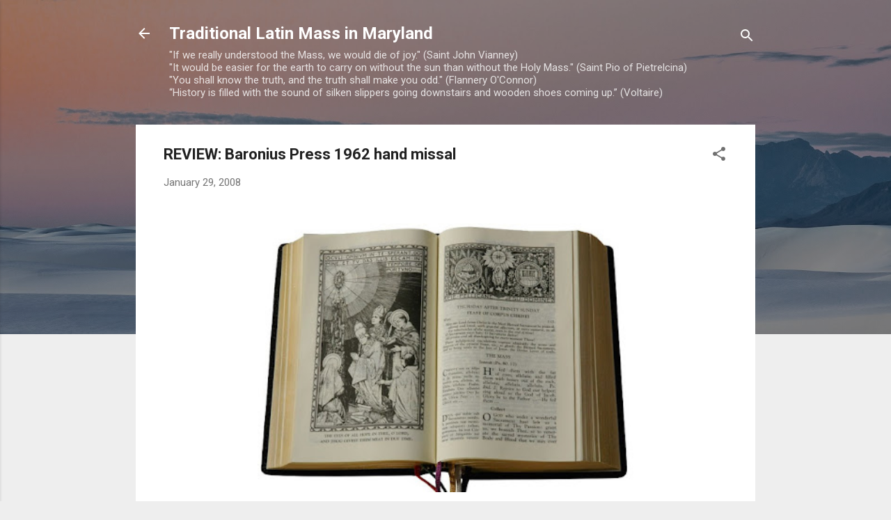

--- FILE ---
content_type: text/html; charset=UTF-8
request_url: https://tlm-md.blogspot.com/b/stats?style=BLACK_TRANSPARENT&timeRange=ALL_TIME&token=APq4FmBpQkwG6TQ3lz1s8_VI0PIXX6CKiL5ypdd0tvVb3KMzLj14uadxlgzkoygeaEq0nvbGFDzUzgJkbjQ1L2iBm34loxm0Yw
body_size: -29
content:
{"total":6638664,"sparklineOptions":{"backgroundColor":{"fillOpacity":0.1,"fill":"#000000"},"series":[{"areaOpacity":0.3,"color":"#202020"}]},"sparklineData":[[0,13],[1,26],[2,37],[3,38],[4,19],[5,24],[6,49],[7,44],[8,41],[9,28],[10,38],[11,47],[12,29],[13,23],[14,62],[15,54],[16,61],[17,67],[18,73],[19,83],[20,100],[21,36],[22,31],[23,38],[24,43],[25,35],[26,38],[27,25],[28,15],[29,14]],"nextTickMs":64285}